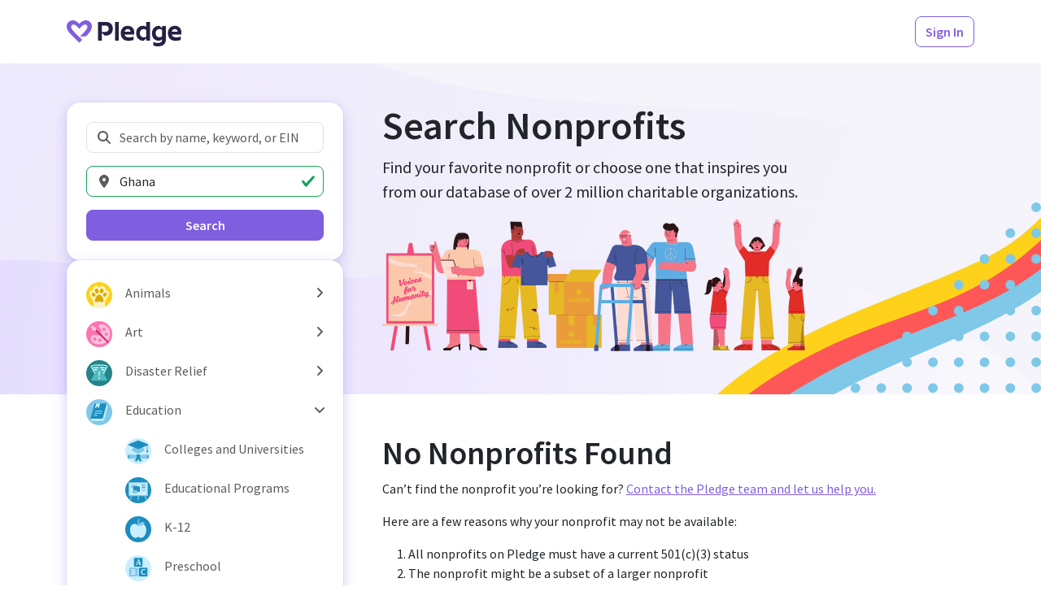

--- FILE ---
content_type: text/html; charset=utf-8
request_url: https://www.pledge.to/organizations?cause=education-sororities-fraternities&country=GH
body_size: 13180
content:
<!DOCTYPE html>
<html lang="en">
  <head>
    <meta charset="utf-8">
<meta name="viewport" content="width=device-width, initial-scale=1, viewport-fit=cover" />

<title>Search Nonprofits - Pledge</title>
<meta property="og:title" content="Search Nonprofits" />

<link rel="canonical" href="https://www.pledge.to/organizations" />
<meta property="og:url" content="https://www.pledge.to/organizations" />

  <meta name="description" content="
  Discover &amp; support nonprofits that align with your company’s values and
  goals through our curated list of verified nonprofits. Explore from over
  2 million local and international organizations focused on a variety of
  different causes.
" />
  <meta property="og:description" content="
  Discover &amp; support nonprofits that align with your company’s values and
  goals through our curated list of verified nonprofits. Explore from over
  2 million local and international organizations focused on a variety of
  different causes.
" />

<meta name="csrf-param" content="authenticity_token" />
<meta name="csrf-token" content="wS4XppVrBgnaTVSByNrwaOlLefH9VNiorQIW20BH-BXlEqZfyPfakR1TrgHCr8q72PH42v_wy1mTBm1qFeEWSQ" />
<meta name="cloudinary-mapping-folder" content="prod-media" />
<meta name="cloudinary-origin" content="https://pledgeling-res.cloudinary.com" />

    <meta property="og:type" content="website">
<meta name="twitter:site" content="@pledgetodogood">
<meta property="og:site_name" content="Pledge">
<meta property="fb:app_id" content="1525017391161546" />
<meta name="twitter:card" content="summary_large_image" />
<meta property="og:image" content="https://hop.pledge.to/assets/home/og-rect-2025-05-556001b8.png">


<link
  href="https://fonts.googleapis.com/css?family=Source+Sans+Pro:300,300i,400,400i,600,600i&amp;display=swap"
  rel="stylesheet">
<link rel="stylesheet" crossorigin="anonymous" href="https://hop.pledge.to/assets/bootstrap5-da9f6d40.css" media="all" integrity="sha384-91kg7JxEMBgNoivSoh0HKtS7uNfNIy60VSey7OnD8FNRhWt2TOmUo43z39iw9rJv" />

<link rel="alternate" type="application/rss+xml" title="RSS" href="/blog.rss" />

<script src="//js.honeybadger.io/v4.3/honeybadger.min.js"></script>
<script src="https://hop.pledge.to/assets/honeybadger-5142087f.js" crossorigin="anonymous" data-env="production" integrity="sha384-zMEJGMfUcklhZqVNSJzTcJLUh1r7PbrktYaMkQe26CGZl+45pnhW4C7MqsSnp9/C"></script>

<script src="https://hop.pledge.to/assets/scrollbarWidth-9c51d02c.js" crossorigin="anonymous" integrity="sha384-otkX2pdpkizdIytuMzOzazLbpg0wSagMi2AWEeQlRG8cwpq3jw9e/q4B7RVhx5X1"></script>
<script src="https://hop.pledge.to/assets/fontawesome-db23e840.js" crossorigin="anonymous" integrity="sha384-GRa1vg5QSYrDjnxUTTC3d1k/SCCZY3pJc6aRmw08MptwAPtDvnNNAmSdsr7XXArF"></script>
<script>
  if (window.chrome) {
    document.documentElement.style.scrollBehavior = 'auto'
    addEventListener('load', () =>
      setTimeout(() => document.documentElement.style.scrollBehavior = '', 100)
    )
  }
</script>

<link rel="icon" type="image/svg+xml" href="/favicon.svg" sizes="any" media="(prefers-color-scheme: light)">
<link rel="icon" type="image/svg+xml" href="/favicon-lilac.svg" sizes="any" media="(prefers-color-scheme: dark)">
<link rel="icon" type="image/png" href="/favicon-96x96.png" sizes="96x96">
<link rel="apple-touch-icon" sizes="180x180" href="/apple-touch-icon.png">
<link rel="manifest" href="/site.webmanifest">
<meta name="theme-color" content="#7f5edf">

<!-- Termly custom blocking map -->
<!-- Add domains/subdomains necessary for site to funciton so that they are not blocked by Termly's AutoBlock-->
<script data-termly-config>
  window.TERMLY_CUSTOM_BLOCKING_MAP = {"youtube-nocookie.com":"essential","static.filestackapi.com":"essential","js.hsforms.net":"essential","plausible.io":"essential","static.hsappstatic.net":"essential","go.pledge.to":"essential","calendly.com":"essential","pledgeling-res.cloudinary.com":"essential","hop.pledge.to":"essential"}
</script>

<!-- Termly cookie banner -->
<script
  type="text/javascript"
  src="https://app.termly.io/resource-blocker/eae1bfcb-c52e-4266-8514-6354ef661490?autoBlock=on"
></script>

<!-- Google Tag Manager -->
<script nonce="1oDjIZ5W4ntFP7aaFR5CGA==">
(function(w,d,s,l,i){w[l]=w[l]||[];w[l].push({'gtm.start':
new Date().getTime(),event:'gtm.js'});var f=d.getElementsByTagName(s)[0],
j=d.createElement(s),dl=l!='dataLayer'?'&l='+l:'';j.async=true;j.src=
'https://www.googletagmanager.com/gtm.js?id='+i+dl;f.parentNode.insertBefore(j,f);
})(window,document,'script','dataLayer','GTM-5DZDJK');
</script>
<!-- End Google Tag Manager -->



    <link rel="stylesheet" crossorigin="anonymous" href="https://hop.pledge.to/assets/pages-9feb44d8.css" integrity="sha384-XNxEnFQJ7DDBA4+qhQbQAxwbybxmyAWceQJByki586EJnOljCFBwAGzsFY/n9mnW" />
      <meta name="disable-freshchat">
  
  <link rel="stylesheet" crossorigin="anonymous" href="https://hop.pledge.to/assets/v6-ab2a0c4f.css" integrity="sha384-+DYJ+L0uenWk9jyAXYGfxwFkQVLuFPeTKTW4GmzVvvW15wqsuhqTryo+xiqlj+y+" />
  <style>
    @media (min-width: 992px) {
      #filtersOffcanvas {
        top: 4.875rem;
        z-index: 2;
      }

      #filtersOffcanvas .offcanvas-body {
        max-height: calc(100vh - 4.875rem);
        overflow-y: auto;
      }
    }
  </style>

    
  </head>
  <body>
    <!-- Google Tag Manager (noscript) -->
<noscript><iframe src="https://www.googletagmanager.com/ns.html?id=GTM-5DZDJK"
height="0" width="0" style="display:none;visibility:hidden"></iframe></noscript>
<!-- End Google Tag Manager (noscript) -->

    
    <div class="sticky-measure"></div>
<nav class="navbar sticky-navbar sticky-shadow navbar-expand-lg navbar-light bg-white py-md-3 d-preview-none">
  <div class="container">
    

      <a href="/" class="navbar-brand navbar-brand-pledge me-2 me-sm-3">
        <img alt="Pledge" style="height: 2rem; margin-top: 0.25rem" src="https://hop.pledge.to/assets/logo-4638689c.svg" />
      </a>

      <div class="flex-fill"></div>

    <ul class="navbar-nav flex-row">
      
        <li class="nav-item ml-1 ml-sm-2 ms-1 ms-sm-2" id="HeaderSignInButton">
    <a class="btn btn-outline-primary" href="/signinup">Sign In</a>
  </li>

    </ul>
  </div>
</nav>

    
<div class="sticky-under-navbar">
  <div class="toast-container end-0 p-sm-4" style="padding: 0.75rem; z-index: 999;">
    
  </div>
</div>

    


<div class="container">
  <div class="row gx-lg-5">
      <div class="col-lg-4">
        <div
          class="offcanvas-lg offcanvas-start position-lg-sticky"
          style="--bs-offcanvas-width: calc(21rem
            + max(var(--bs-offcanvas-padding-x), env(safe-area-inset-left))
            + max(var(--bs-offcanvas-padding-x), env(safe-area-inset-right))
          );"
          tabindex="-1"
          id="filtersOffcanvas"
          aria-labelledby="filtersOffcanvasLabel"
        >
          <div class="offcanvas-header">
            <h5 class="offcanvas-title" id="filtersOffcanvasLabel">Search</h5>
            <button
              type="button"
              class="btn-close"
              data-bs-dismiss="offcanvas"
              data-bs-target="#filtersOffcanvas"
              aria-label="Close"
            ></button>
          </div>

          <div class="offcanvas-body d-flex flex-column gap-3 gap-sm-4 py-lg-5 mx-lg-n4 px-lg-4">
            <div class="bg-white shadow-primary-2 rounded-4 p-3 p-sm-4">
              <form action="/organizations" accept-charset="UTF-8" method="get">
  <div class="mb-3">
    <label for="q" class="visually-hidden">Search Nonprofits</label>
    <div class="position-relative">
      <i class="fas fa-fw fa-search text-muted position-absolute"
        style="pointer-events: none; z-index: 1; left: 0.75rem; top: 50%; transform: translateY(-50%);"></i>
      <input type="search" name="q" id="q" placeholder="Search by name, keyword, or EIN" class="form-control" style="padding-left: 2.5rem;" />
    </div>
  </div>

  <div class="mb-3">
    <label for="location" class="visually-hidden">Location</label>
    <div class="position-relative">
      <i class="fas fa-fw fa-map-marker-alt text-muted position-absolute"
        style="pointer-events: none; z-index: 1; left: 0.75rem; top: 50%; transform: translateY(-50%);"></i>
      <input type="search" id="location" value="Ghana" placeholder="Location" class="form-control" style="padding-left: 2.5rem;" list="locations" />
    </div>

    <datalist id="locations">
        <option value="Afghanistan" data-name="country" data-value="AF" />
        <option value="Albania" data-name="country" data-value="AL" />
        <option value="Algeria" data-name="country" data-value="DZ" />
        <option value="American Samoa" data-name="country" data-value="AS" />
        <option value="Andorra" data-name="country" data-value="AD" />
        <option value="Angola" data-name="country" data-value="AO" />
        <option value="Anguilla" data-name="country" data-value="AI" />
        <option value="Antarctica" data-name="country" data-value="AQ" />
        <option value="Antigua and Barbuda" data-name="country" data-value="AG" />
        <option value="Argentina" data-name="country" data-value="AR" />
        <option value="Armenia" data-name="country" data-value="AM" />
        <option value="Aruba" data-name="country" data-value="AW" />
        <option value="Australia" data-name="country" data-value="AU" />
        <option value="Austria" data-name="country" data-value="AT" />
        <option value="Azerbaijan" data-name="country" data-value="AZ" />
        <option value="Bahamas" data-name="country" data-value="BS" />
        <option value="Bahrain" data-name="country" data-value="BH" />
        <option value="Bangladesh" data-name="country" data-value="BD" />
        <option value="Barbados" data-name="country" data-value="BB" />
        <option value="Belarus" data-name="country" data-value="BY" />
        <option value="Belgium" data-name="country" data-value="BE" />
        <option value="Belize" data-name="country" data-value="BZ" />
        <option value="Benin" data-name="country" data-value="BJ" />
        <option value="Bermuda" data-name="country" data-value="BM" />
        <option value="Bhutan" data-name="country" data-value="BT" />
        <option value="Bolivia" data-name="country" data-value="BO" />
        <option value="Bonaire, Sint Eustatius and Saba" data-name="country" data-value="BQ" />
        <option value="Bosnia and Herzegovina" data-name="country" data-value="BA" />
        <option value="Botswana" data-name="country" data-value="BW" />
        <option value="Bouvet Island" data-name="country" data-value="BV" />
        <option value="Brazil" data-name="country" data-value="BR" />
        <option value="British Indian Ocean Territory" data-name="country" data-value="IO" />
        <option value="Brunei Darussalam" data-name="country" data-value="BN" />
        <option value="Bulgaria" data-name="country" data-value="BG" />
        <option value="Burkina Faso" data-name="country" data-value="BF" />
        <option value="Burundi" data-name="country" data-value="BI" />
        <option value="Cabo Verde" data-name="country" data-value="CV" />
        <option value="Cambodia" data-name="country" data-value="KH" />
        <option value="Cameroon" data-name="country" data-value="CM" />
        <option value="Canada" data-name="country" data-value="CA" />
        <option value="Cayman Islands" data-name="country" data-value="KY" />
        <option value="Central African Republic" data-name="country" data-value="CF" />
        <option value="Chad" data-name="country" data-value="TD" />
        <option value="Chile" data-name="country" data-value="CL" />
        <option value="China" data-name="country" data-value="CN" />
        <option value="Christmas Island" data-name="country" data-value="CX" />
        <option value="Cocos (Keeling) Islands" data-name="country" data-value="CC" />
        <option value="Colombia" data-name="country" data-value="CO" />
        <option value="Comoros" data-name="country" data-value="KM" />
        <option value="Congo" data-name="country" data-value="CG" />
        <option value="Congo, The Democratic Republic of the" data-name="country" data-value="CD" />
        <option value="Cook Islands" data-name="country" data-value="CK" />
        <option value="Costa Rica" data-name="country" data-value="CR" />
        <option value="Croatia" data-name="country" data-value="HR" />
        <option value="Cuba" data-name="country" data-value="CU" />
        <option value="Curaçao" data-name="country" data-value="CW" />
        <option value="Cyprus" data-name="country" data-value="CY" />
        <option value="Czechia" data-name="country" data-value="CZ" />
        <option value="Côte d&#39;Ivoire" data-name="country" data-value="CI" />
        <option value="Denmark" data-name="country" data-value="DK" />
        <option value="Djibouti" data-name="country" data-value="DJ" />
        <option value="Dominica" data-name="country" data-value="DM" />
        <option value="Dominican Republic" data-name="country" data-value="DO" />
        <option value="Ecuador" data-name="country" data-value="EC" />
        <option value="Egypt" data-name="country" data-value="EG" />
        <option value="El Salvador" data-name="country" data-value="SV" />
        <option value="Equatorial Guinea" data-name="country" data-value="GQ" />
        <option value="Eritrea" data-name="country" data-value="ER" />
        <option value="Estonia" data-name="country" data-value="EE" />
        <option value="Eswatini" data-name="country" data-value="SZ" />
        <option value="Ethiopia" data-name="country" data-value="ET" />
        <option value="Falkland Islands (Malvinas)" data-name="country" data-value="FK" />
        <option value="Faroe Islands" data-name="country" data-value="FO" />
        <option value="Fiji" data-name="country" data-value="FJ" />
        <option value="Finland" data-name="country" data-value="FI" />
        <option value="France" data-name="country" data-value="FR" />
        <option value="French Guiana" data-name="country" data-value="GF" />
        <option value="French Polynesia" data-name="country" data-value="PF" />
        <option value="French Southern Territories" data-name="country" data-value="TF" />
        <option value="Gabon" data-name="country" data-value="GA" />
        <option value="Gambia" data-name="country" data-value="GM" />
        <option value="Georgia" data-name="country" data-value="GE" />
        <option value="Germany" data-name="country" data-value="DE" />
        <option value="Ghana" data-name="country" data-value="GH" />
        <option value="Gibraltar" data-name="country" data-value="GI" />
        <option value="Greece" data-name="country" data-value="GR" />
        <option value="Greenland" data-name="country" data-value="GL" />
        <option value="Grenada" data-name="country" data-value="GD" />
        <option value="Guadeloupe" data-name="country" data-value="GP" />
        <option value="Guam" data-name="country" data-value="GU" />
        <option value="Guatemala" data-name="country" data-value="GT" />
        <option value="Guernsey" data-name="country" data-value="GG" />
        <option value="Guinea" data-name="country" data-value="GN" />
        <option value="Guinea-Bissau" data-name="country" data-value="GW" />
        <option value="Guyana" data-name="country" data-value="GY" />
        <option value="Haiti" data-name="country" data-value="HT" />
        <option value="Heard Island and McDonald Islands" data-name="country" data-value="HM" />
        <option value="Holy See (Vatican City State)" data-name="country" data-value="VA" />
        <option value="Honduras" data-name="country" data-value="HN" />
        <option value="Hong Kong" data-name="country" data-value="HK" />
        <option value="Hungary" data-name="country" data-value="HU" />
        <option value="Iceland" data-name="country" data-value="IS" />
        <option value="India" data-name="country" data-value="IN" />
        <option value="Indonesia" data-name="country" data-value="ID" />
        <option value="Iran" data-name="country" data-value="IR" />
        <option value="Iraq" data-name="country" data-value="IQ" />
        <option value="Ireland" data-name="country" data-value="IE" />
        <option value="Isle of Man" data-name="country" data-value="IM" />
        <option value="Israel" data-name="country" data-value="IL" />
        <option value="Italy" data-name="country" data-value="IT" />
        <option value="Jamaica" data-name="country" data-value="JM" />
        <option value="Japan" data-name="country" data-value="JP" />
        <option value="Jersey" data-name="country" data-value="JE" />
        <option value="Jordan" data-name="country" data-value="JO" />
        <option value="Kazakhstan" data-name="country" data-value="KZ" />
        <option value="Kenya" data-name="country" data-value="KE" />
        <option value="Kiribati" data-name="country" data-value="KI" />
        <option value="Kuwait" data-name="country" data-value="KW" />
        <option value="Kyrgyzstan" data-name="country" data-value="KG" />
        <option value="Lao People&#39;s Democratic Republic" data-name="country" data-value="LA" />
        <option value="Latvia" data-name="country" data-value="LV" />
        <option value="Lebanon" data-name="country" data-value="LB" />
        <option value="Lesotho" data-name="country" data-value="LS" />
        <option value="Liberia" data-name="country" data-value="LR" />
        <option value="Libya" data-name="country" data-value="LY" />
        <option value="Liechtenstein" data-name="country" data-value="LI" />
        <option value="Lithuania" data-name="country" data-value="LT" />
        <option value="Luxembourg" data-name="country" data-value="LU" />
        <option value="Macao" data-name="country" data-value="MO" />
        <option value="Madagascar" data-name="country" data-value="MG" />
        <option value="Malawi" data-name="country" data-value="MW" />
        <option value="Malaysia" data-name="country" data-value="MY" />
        <option value="Maldives" data-name="country" data-value="MV" />
        <option value="Mali" data-name="country" data-value="ML" />
        <option value="Malta" data-name="country" data-value="MT" />
        <option value="Marshall Islands" data-name="country" data-value="MH" />
        <option value="Martinique" data-name="country" data-value="MQ" />
        <option value="Mauritania" data-name="country" data-value="MR" />
        <option value="Mauritius" data-name="country" data-value="MU" />
        <option value="Mayotte" data-name="country" data-value="YT" />
        <option value="Mexico" data-name="country" data-value="MX" />
        <option value="Micronesia, Federated States of" data-name="country" data-value="FM" />
        <option value="Moldova" data-name="country" data-value="MD" />
        <option value="Monaco" data-name="country" data-value="MC" />
        <option value="Mongolia" data-name="country" data-value="MN" />
        <option value="Montenegro" data-name="country" data-value="ME" />
        <option value="Montserrat" data-name="country" data-value="MS" />
        <option value="Morocco" data-name="country" data-value="MA" />
        <option value="Mozambique" data-name="country" data-value="MZ" />
        <option value="Myanmar" data-name="country" data-value="MM" />
        <option value="Namibia" data-name="country" data-value="NA" />
        <option value="Nauru" data-name="country" data-value="NR" />
        <option value="Nepal" data-name="country" data-value="NP" />
        <option value="Netherlands" data-name="country" data-value="NL" />
        <option value="New Caledonia" data-name="country" data-value="NC" />
        <option value="New Zealand" data-name="country" data-value="NZ" />
        <option value="Nicaragua" data-name="country" data-value="NI" />
        <option value="Niger" data-name="country" data-value="NE" />
        <option value="Nigeria" data-name="country" data-value="NG" />
        <option value="Niue" data-name="country" data-value="NU" />
        <option value="Norfolk Island" data-name="country" data-value="NF" />
        <option value="North Korea" data-name="country" data-value="KP" />
        <option value="North Macedonia" data-name="country" data-value="MK" />
        <option value="Northern Mariana Islands" data-name="country" data-value="MP" />
        <option value="Norway" data-name="country" data-value="NO" />
        <option value="Oman" data-name="country" data-value="OM" />
        <option value="Pakistan" data-name="country" data-value="PK" />
        <option value="Palau" data-name="country" data-value="PW" />
        <option value="Palestine, State of" data-name="country" data-value="PS" />
        <option value="Panama" data-name="country" data-value="PA" />
        <option value="Papua New Guinea" data-name="country" data-value="PG" />
        <option value="Paraguay" data-name="country" data-value="PY" />
        <option value="Peru" data-name="country" data-value="PE" />
        <option value="Philippines" data-name="country" data-value="PH" />
        <option value="Pitcairn" data-name="country" data-value="PN" />
        <option value="Poland" data-name="country" data-value="PL" />
        <option value="Portugal" data-name="country" data-value="PT" />
        <option value="Puerto Rico" data-name="country" data-value="PR" />
        <option value="Qatar" data-name="country" data-value="QA" />
        <option value="Romania" data-name="country" data-value="RO" />
        <option value="Russian Federation" data-name="country" data-value="RU" />
        <option value="Rwanda" data-name="country" data-value="RW" />
        <option value="Réunion" data-name="country" data-value="RE" />
        <option value="Saint Barthélemy" data-name="country" data-value="BL" />
        <option value="Saint Helena, Ascension and Tristan da Cunha" data-name="country" data-value="SH" />
        <option value="Saint Kitts and Nevis" data-name="country" data-value="KN" />
        <option value="Saint Lucia" data-name="country" data-value="LC" />
        <option value="Saint Martin (French part)" data-name="country" data-value="MF" />
        <option value="Saint Pierre and Miquelon" data-name="country" data-value="PM" />
        <option value="Saint Vincent and the Grenadines" data-name="country" data-value="VC" />
        <option value="Samoa" data-name="country" data-value="WS" />
        <option value="San Marino" data-name="country" data-value="SM" />
        <option value="Sao Tome and Principe" data-name="country" data-value="ST" />
        <option value="Saudi Arabia" data-name="country" data-value="SA" />
        <option value="Senegal" data-name="country" data-value="SN" />
        <option value="Serbia" data-name="country" data-value="RS" />
        <option value="Seychelles" data-name="country" data-value="SC" />
        <option value="Sierra Leone" data-name="country" data-value="SL" />
        <option value="Singapore" data-name="country" data-value="SG" />
        <option value="Sint Maarten (Dutch part)" data-name="country" data-value="SX" />
        <option value="Slovakia" data-name="country" data-value="SK" />
        <option value="Slovenia" data-name="country" data-value="SI" />
        <option value="Solomon Islands" data-name="country" data-value="SB" />
        <option value="Somalia" data-name="country" data-value="SO" />
        <option value="South Africa" data-name="country" data-value="ZA" />
        <option value="South Georgia and the South Sandwich Islands" data-name="country" data-value="GS" />
        <option value="South Korea" data-name="country" data-value="KR" />
        <option value="South Sudan" data-name="country" data-value="SS" />
        <option value="Spain" data-name="country" data-value="ES" />
        <option value="Sri Lanka" data-name="country" data-value="LK" />
        <option value="Sudan" data-name="country" data-value="SD" />
        <option value="Suriname" data-name="country" data-value="SR" />
        <option value="Svalbard and Jan Mayen" data-name="country" data-value="SJ" />
        <option value="Sweden" data-name="country" data-value="SE" />
        <option value="Switzerland" data-name="country" data-value="CH" />
        <option value="Syrian Arab Republic" data-name="country" data-value="SY" />
        <option value="Taiwan" data-name="country" data-value="TW" />
        <option value="Tajikistan" data-name="country" data-value="TJ" />
        <option value="Tanzania" data-name="country" data-value="TZ" />
        <option value="Thailand" data-name="country" data-value="TH" />
        <option value="Timor-Leste" data-name="country" data-value="TL" />
        <option value="Togo" data-name="country" data-value="TG" />
        <option value="Tokelau" data-name="country" data-value="TK" />
        <option value="Tonga" data-name="country" data-value="TO" />
        <option value="Trinidad and Tobago" data-name="country" data-value="TT" />
        <option value="Tunisia" data-name="country" data-value="TN" />
        <option value="Turkmenistan" data-name="country" data-value="TM" />
        <option value="Turks and Caicos Islands" data-name="country" data-value="TC" />
        <option value="Tuvalu" data-name="country" data-value="TV" />
        <option value="Türkiye" data-name="country" data-value="TR" />
        <option value="Uganda" data-name="country" data-value="UG" />
        <option value="Ukraine" data-name="country" data-value="UA" />
        <option value="United Arab Emirates" data-name="country" data-value="AE" />
        <option value="United Kingdom" data-name="country" data-value="GB" />
        <option value="United States" data-name="country" data-value="US" />
        <option value="United States Minor Outlying Islands" data-name="country" data-value="UM" />
        <option value="Uruguay" data-name="country" data-value="UY" />
        <option value="Uzbekistan" data-name="country" data-value="UZ" />
        <option value="Vanuatu" data-name="country" data-value="VU" />
        <option value="Venezuela" data-name="country" data-value="VE" />
        <option value="Vietnam" data-name="country" data-value="VN" />
        <option value="Virgin Islands, British" data-name="country" data-value="VG" />
        <option value="Virgin Islands, U.S." data-name="country" data-value="VI" />
        <option value="Wallis and Futuna" data-name="country" data-value="WF" />
        <option value="Western Sahara" data-name="country" data-value="EH" />
        <option value="Yemen" data-name="country" data-value="YE" />
        <option value="Zambia" data-name="country" data-value="ZM" />
        <option value="Zimbabwe" data-name="country" data-value="ZW" />
        <option value="Åland Islands" data-name="country" data-value="AX" />
        <option value="Alabama, USA" data-name="state" data-value="AL" />
        <option value="Alaska, USA" data-name="state" data-value="AK" />
        <option value="American Samoa, USA" data-name="state" data-value="AS" />
        <option value="Arizona, USA" data-name="state" data-value="AZ" />
        <option value="Arkansas, USA" data-name="state" data-value="AR" />
        <option value="California, USA" data-name="state" data-value="CA" />
        <option value="Colorado, USA" data-name="state" data-value="CO" />
        <option value="Connecticut, USA" data-name="state" data-value="CT" />
        <option value="Delaware, USA" data-name="state" data-value="DE" />
        <option value="District of Columbia, USA" data-name="state" data-value="DC" />
        <option value="Florida, USA" data-name="state" data-value="FL" />
        <option value="Georgia, USA" data-name="state" data-value="GA" />
        <option value="Guam, USA" data-name="state" data-value="GU" />
        <option value="Hawaii, USA" data-name="state" data-value="HI" />
        <option value="Idaho, USA" data-name="state" data-value="ID" />
        <option value="Illinois, USA" data-name="state" data-value="IL" />
        <option value="Indiana, USA" data-name="state" data-value="IN" />
        <option value="Iowa, USA" data-name="state" data-value="IA" />
        <option value="Kansas, USA" data-name="state" data-value="KS" />
        <option value="Kentucky, USA" data-name="state" data-value="KY" />
        <option value="Louisiana, USA" data-name="state" data-value="LA" />
        <option value="Maine, USA" data-name="state" data-value="ME" />
        <option value="Maryland, USA" data-name="state" data-value="MD" />
        <option value="Massachusetts, USA" data-name="state" data-value="MA" />
        <option value="Michigan, USA" data-name="state" data-value="MI" />
        <option value="Minnesota, USA" data-name="state" data-value="MN" />
        <option value="Mississippi, USA" data-name="state" data-value="MS" />
        <option value="Missouri, USA" data-name="state" data-value="MO" />
        <option value="Montana, USA" data-name="state" data-value="MT" />
        <option value="Nebraska, USA" data-name="state" data-value="NE" />
        <option value="Nevada, USA" data-name="state" data-value="NV" />
        <option value="New Hampshire, USA" data-name="state" data-value="NH" />
        <option value="New Jersey, USA" data-name="state" data-value="NJ" />
        <option value="New Mexico, USA" data-name="state" data-value="NM" />
        <option value="New York, USA" data-name="state" data-value="NY" />
        <option value="North Carolina, USA" data-name="state" data-value="NC" />
        <option value="North Dakota, USA" data-name="state" data-value="ND" />
        <option value="Northern Mariana Islands, USA" data-name="state" data-value="MP" />
        <option value="Ohio, USA" data-name="state" data-value="OH" />
        <option value="Oklahoma, USA" data-name="state" data-value="OK" />
        <option value="Oregon, USA" data-name="state" data-value="OR" />
        <option value="Pennsylvania, USA" data-name="state" data-value="PA" />
        <option value="Puerto Rico, USA" data-name="state" data-value="PR" />
        <option value="Rhode Island, USA" data-name="state" data-value="RI" />
        <option value="South Carolina, USA" data-name="state" data-value="SC" />
        <option value="South Dakota, USA" data-name="state" data-value="SD" />
        <option value="Tennessee, USA" data-name="state" data-value="TN" />
        <option value="Texas, USA" data-name="state" data-value="TX" />
        <option value="United States Minor Outlying Islands, USA" data-name="state" data-value="UM" />
        <option value="Utah, USA" data-name="state" data-value="UT" />
        <option value="Vermont, USA" data-name="state" data-value="VT" />
        <option value="Virgin Islands, U.S., USA" data-name="state" data-value="VI" />
        <option value="Virginia, USA" data-name="state" data-value="VA" />
        <option value="Washington, USA" data-name="state" data-value="WA" />
        <option value="West Virginia, USA" data-name="state" data-value="WV" />
        <option value="Wisconsin, USA" data-name="state" data-value="WI" />
        <option value="Wyoming, USA" data-name="state" data-value="WY" />
    </datalist>

    <input type="hidden" id="location_to_submit">

  </div>

  <div class="d-grid">
    <input type="hidden" name="cause" id="cause" value="education-sororities-fraternities" autocomplete="off" />
    <button class="btn btn-primary">Search</button>
  </div>
</form>

            </div>

            <div class="bg-white shadow-primary-2 rounded-4 py-2 py-sm-3">
              <div class="list-group" style="
  --bs-list-group-border-width: 0;
  --bs-list-group-border-radius: 0;
  --bs-list-group-item-padding-x: calc(var(--bs-gutter-x) * 0.5);
  --bs-list-group-item-padding-y: 0.25rem;
">
    <div class="d-flex">
      <a class="list-group-item list-group-item-action text-wrap flex-fill d-flex align-items-center" href="/organizations?cause=animals&amp;country=GH">
  <div class="my-n1 me-3" style="font-size: 2em;">
    <img alt="Animals" style="width: 1em; height: 1em;" src="https://hop.pledge.to/media/causes/icons/1658444701/animals.svg" />
</div>  <div class="flex-fill">
    Animals
  </div>
</a>
        <button name="button" type="button" class="list-group-item list-group-item-action w-auto faq-item" title="Expand/collapse" data-bs-toggle="collapse" data-bs-target="#cause-animals-collapse" aria-expanded="false" aria-controls="cause-animals-collapse">
          <i class="fas fa-angle-right faq-item-indicator"></i>
</button>    </div>
      <div id="cause-animals-collapse" class="collapse">
        <a class="list-group-item list-group-item-action text-wrap flex-fill d-flex align-items-center" href="/organizations?cause=animals-pets&amp;country=GH">
  <div class="my-n1 me-3 ps-5" style="font-size: 2em;">
    <img alt="Pets" style="width: 1em; height: 1em;" src="https://hop.pledge.to/media/causes/icons/1658444701/animals-pets.svg" />
</div>  <div class="flex-fill">
    Pets
  </div>
</a>
        <a class="list-group-item list-group-item-action text-wrap flex-fill d-flex align-items-center" href="/organizations?cause=animals-veterinary-services&amp;country=GH">
  <div class="my-n1 me-3 ps-5" style="font-size: 2em;">
    <img alt="Veterinary Services" style="width: 1em; height: 1em;" src="https://hop.pledge.to/media/causes/icons/1658444701/animals-veterinary-services.svg" />
</div>  <div class="flex-fill">
    Veterinary Services
  </div>
</a>
        <a class="list-group-item list-group-item-action text-wrap flex-fill d-flex align-items-center" href="/organizations?cause=animals-wildlife&amp;country=GH">
  <div class="my-n1 me-3 ps-5" style="font-size: 2em;">
    <img alt="Wildlife" style="width: 1em; height: 1em;" src="https://hop.pledge.to/media/causes/icons/1658515623/animals-wildlife.svg" />
</div>  <div class="flex-fill">
    Wildlife
  </div>
</a>
</div>    <div class="d-flex">
      <a class="list-group-item list-group-item-action text-wrap flex-fill d-flex align-items-center" href="/organizations?cause=art&amp;country=GH">
  <div class="my-n1 me-3" style="font-size: 2em;">
    <img alt="Art" style="width: 1em; height: 1em;" src="https://hop.pledge.to/media/causes/icons/1757466680/art.svg" />
</div>  <div class="flex-fill">
    Art
  </div>
</a>
        <button name="button" type="button" class="list-group-item list-group-item-action w-auto faq-item" title="Expand/collapse" data-bs-toggle="collapse" data-bs-target="#cause-art-collapse" aria-expanded="false" aria-controls="cause-art-collapse">
          <i class="fas fa-angle-right faq-item-indicator"></i>
</button>    </div>
      <div id="cause-art-collapse" class="collapse">
        <a class="list-group-item list-group-item-action text-wrap flex-fill d-flex align-items-center" href="/organizations?cause=art-museums&amp;country=GH">
  <div class="my-n1 me-3 ps-5" style="font-size: 2em;">
    <img alt="Museums" style="width: 1em; height: 1em;" src="https://hop.pledge.to/media/causes/icons/1658444701/art-museums.svg" />
</div>  <div class="flex-fill">
    Museums
  </div>
</a>
        <a class="list-group-item list-group-item-action text-wrap flex-fill d-flex align-items-center" href="/organizations?cause=art-performing-arts&amp;country=GH">
  <div class="my-n1 me-3 ps-5" style="font-size: 2em;">
    <img alt="Performing Arts " style="width: 1em; height: 1em;" src="https://hop.pledge.to/media/causes/icons/1658444701/art-performing-arts.svg" />
</div>  <div class="flex-fill">
    Performing Arts 
  </div>
</a>
        <a class="list-group-item list-group-item-action text-wrap flex-fill d-flex align-items-center" href="/organizations?cause=art-visual-arts&amp;country=GH">
  <div class="my-n1 me-3 ps-5" style="font-size: 2em;">
    <img alt="Visual Arts" style="width: 1em; height: 1em;" src="https://hop.pledge.to/media/causes/icons/1658515645/art-visual-arts.svg" />
</div>  <div class="flex-fill">
    Visual Arts
  </div>
</a>
</div>    <div class="d-flex">
      <a class="list-group-item list-group-item-action text-wrap flex-fill d-flex align-items-center" href="/organizations?cause=disaster-relief&amp;country=GH">
  <div class="my-n1 me-3" style="font-size: 2em;">
    <img alt="Disaster Relief" style="width: 1em; height: 1em;" src="https://hop.pledge.to/media/causes/icons/1658444701/disaster-relief.svg" />
</div>  <div class="flex-fill">
    Disaster Relief
  </div>
</a>
        <button name="button" type="button" class="list-group-item list-group-item-action w-auto faq-item" title="Expand/collapse" data-bs-toggle="collapse" data-bs-target="#cause-disaster-relief-collapse" aria-expanded="false" aria-controls="cause-disaster-relief-collapse">
          <i class="fas fa-angle-right faq-item-indicator"></i>
</button>    </div>
      <div id="cause-disaster-relief-collapse" class="collapse">
        <a class="list-group-item list-group-item-action text-wrap flex-fill d-flex align-items-center" href="/organizations?cause=disaster-relief-natural-disasters&amp;country=GH">
  <div class="my-n1 me-3 ps-5" style="font-size: 2em;">
    <img alt="Natural Disasters " style="width: 1em; height: 1em;" src="https://hop.pledge.to/media/causes/icons/1658515711/disaster-relief-natural-disasters.svg" />
</div>  <div class="flex-fill">
    Natural Disasters 
  </div>
</a>
        <a class="list-group-item list-group-item-action text-wrap flex-fill d-flex align-items-center" href="/organizations?cause=disaster-relief-refugee-services&amp;country=GH">
  <div class="my-n1 me-3 ps-5" style="font-size: 2em;">
    <img alt="Refugee Services " style="width: 1em; height: 1em;" src="https://hop.pledge.to/media/causes/icons/1658515741/disaster-relief-refugee-services.svg" />
</div>  <div class="flex-fill">
    Refugee Services 
  </div>
</a>
</div>    <div class="d-flex">
      <a class="list-group-item list-group-item-action text-wrap flex-fill d-flex align-items-center" href="/organizations?cause=education&amp;country=GH">
  <div class="my-n1 me-3" style="font-size: 2em;">
    <img alt="Education" style="width: 1em; height: 1em;" src="https://hop.pledge.to/media/causes/icons/1658444701/education.svg" />
</div>  <div class="flex-fill">
    Education
  </div>
</a>
        <button name="button" type="button" class="list-group-item list-group-item-action w-auto faq-item" title="Expand/collapse" data-bs-toggle="collapse" data-bs-target="#cause-education-collapse" aria-expanded="true" aria-controls="cause-education-collapse">
          <i class="fas fa-angle-right faq-item-indicator"></i>
</button>    </div>
      <div id="cause-education-collapse" class="collapse show">
        <a class="list-group-item list-group-item-action text-wrap flex-fill d-flex align-items-center" href="/organizations?cause=education-colleges-and-universities&amp;country=GH">
  <div class="my-n1 me-3 ps-5" style="font-size: 2em;">
    <img alt="Colleges and Universities" style="width: 1em; height: 1em;" src="https://hop.pledge.to/media/causes/icons/1658444701/education-colleges-and-universities.svg" />
</div>  <div class="flex-fill">
    Colleges and Universities
  </div>
</a>
        <a class="list-group-item list-group-item-action text-wrap flex-fill d-flex align-items-center" href="/organizations?cause=education-educational-programs&amp;country=GH">
  <div class="my-n1 me-3 ps-5" style="font-size: 2em;">
    <img alt="Educational Programs" style="width: 1em; height: 1em;" src="https://hop.pledge.to/media/causes/icons/1658444702/education-educational-programs.svg" />
</div>  <div class="flex-fill">
    Educational Programs
  </div>
</a>
        <a class="list-group-item list-group-item-action text-wrap flex-fill d-flex align-items-center" href="/organizations?cause=education-k-12&amp;country=GH">
  <div class="my-n1 me-3 ps-5" style="font-size: 2em;">
    <img alt="K-12" style="width: 1em; height: 1em;" src="https://hop.pledge.to/media/causes/icons/1658444701/education-k-12.svg" />
</div>  <div class="flex-fill">
    K-12
  </div>
</a>
        <a class="list-group-item list-group-item-action text-wrap flex-fill d-flex align-items-center" href="/organizations?cause=education-preschool&amp;country=GH">
  <div class="my-n1 me-3 ps-5" style="font-size: 2em;">
    <img alt="Preschool" style="width: 1em; height: 1em;" src="https://hop.pledge.to/media/causes/icons/1658444701/education-preschool.svg" />
</div>  <div class="flex-fill">
    Preschool
  </div>
</a>
        <a class="list-group-item list-group-item-action text-wrap flex-fill d-flex align-items-center active" href="/organizations?country=GH">
  <div class="my-n1 me-3 ps-5" style="font-size: 2em;">
    <img alt="Sororities &amp; Fraternities" style="width: 1em; height: 1em;" src="https://hop.pledge.to/media/causes/icons/1658444701/education-sororities-fraternities.svg" />
</div>  <div class="flex-fill">
    Sororities &amp; Fraternities
  </div>
    <i class="fas fa-times ms-3"></i>
</a>
        <a class="list-group-item list-group-item-action text-wrap flex-fill d-flex align-items-center" href="/organizations?cause=education-steam&amp;country=GH">
  <div class="my-n1 me-3 ps-5" style="font-size: 2em;">
    <img alt="STEAM" style="width: 1em; height: 1em;" src="https://hop.pledge.to/media/causes/icons/1658444701/education-steam.svg" />
</div>  <div class="flex-fill">
    STEAM
  </div>
</a>
</div>    <div class="d-flex">
      <a class="list-group-item list-group-item-action text-wrap flex-fill d-flex align-items-center" href="/organizations?cause=environment&amp;country=GH">
  <div class="my-n1 me-3" style="font-size: 2em;">
    <img alt="Environment" style="width: 1em; height: 1em;" src="https://hop.pledge.to/media/causes/icons/1658444845/environment.svg" />
</div>  <div class="flex-fill">
    Environment
  </div>
</a>
        <button name="button" type="button" class="list-group-item list-group-item-action w-auto faq-item" title="Expand/collapse" data-bs-toggle="collapse" data-bs-target="#cause-environment-collapse" aria-expanded="false" aria-controls="cause-environment-collapse">
          <i class="fas fa-angle-right faq-item-indicator"></i>
</button>    </div>
      <div id="cause-environment-collapse" class="collapse">
        <a class="list-group-item list-group-item-action text-wrap flex-fill d-flex align-items-center" href="/organizations?cause=environment-climate-change&amp;country=GH">
  <div class="my-n1 me-3 ps-5" style="font-size: 2em;">
    <img alt="Climate Change" style="width: 1em; height: 1em;" src="https://hop.pledge.to/media/causes/icons/1658444701/environment-climate-change.svg" />
</div>  <div class="flex-fill">
    Climate Change
  </div>
</a>
        <a class="list-group-item list-group-item-action text-wrap flex-fill d-flex align-items-center" href="/organizations?cause=environment-nature-conservation&amp;country=GH">
  <div class="my-n1 me-3 ps-5" style="font-size: 2em;">
    <img alt="Nature Conservation" style="width: 1em; height: 1em;" src="https://hop.pledge.to/media/causes/icons/1658515674/environment-nature-conservation.svg" />
</div>  <div class="flex-fill">
    Nature Conservation
  </div>
</a>
        <a class="list-group-item list-group-item-action text-wrap flex-fill d-flex align-items-center" href="/organizations?cause=environment-ocean&amp;country=GH">
  <div class="my-n1 me-3 ps-5" style="font-size: 2em;">
    <img alt="Ocean" style="width: 1em; height: 1em;" src="https://hop.pledge.to/media/causes/icons/1658515689/environment-ocean.svg" />
</div>  <div class="flex-fill">
    Ocean
  </div>
</a>
</div>    <div class="d-flex">
      <a class="list-group-item list-group-item-action text-wrap flex-fill d-flex align-items-center" href="/organizations?cause=health&amp;country=GH">
  <div class="my-n1 me-3" style="font-size: 2em;">
    <img alt="Health" style="width: 1em; height: 1em;" src="https://hop.pledge.to/media/causes/icons/1658444701/health.svg" />
</div>  <div class="flex-fill">
    Health
  </div>
</a>
        <button name="button" type="button" class="list-group-item list-group-item-action w-auto faq-item" title="Expand/collapse" data-bs-toggle="collapse" data-bs-target="#cause-health-collapse" aria-expanded="false" aria-controls="cause-health-collapse">
          <i class="fas fa-angle-right faq-item-indicator"></i>
</button>    </div>
      <div id="cause-health-collapse" class="collapse">
        <a class="list-group-item list-group-item-action text-wrap flex-fill d-flex align-items-center" href="/organizations?cause=health-cancer&amp;country=GH">
  <div class="my-n1 me-3 ps-5" style="font-size: 2em;">
    <img alt="Cancer " style="width: 1em; height: 1em;" src="https://hop.pledge.to/media/causes/icons/1658444702/health-cancer.svg" />
</div>  <div class="flex-fill">
    Cancer 
  </div>
</a>
        <a class="list-group-item list-group-item-action text-wrap flex-fill d-flex align-items-center" href="/organizations?cause=health-coronavirus&amp;country=GH">
  <div class="my-n1 me-3 ps-5" style="font-size: 2em;">
    <img alt="Coronavirus " style="width: 1em; height: 1em;" src="https://hop.pledge.to/media/causes/icons/1658444701/health-coronavirus.svg" />
</div>  <div class="flex-fill">
    Coronavirus 
  </div>
</a>
        <a class="list-group-item list-group-item-action text-wrap flex-fill d-flex align-items-center" href="/organizations?cause=health-disease&amp;country=GH">
  <div class="my-n1 me-3 ps-5" style="font-size: 2em;">
    <img alt="Disease " style="width: 1em; height: 1em;" src="https://hop.pledge.to/media/causes/icons/1658444701/health-disease.svg" />
</div>  <div class="flex-fill">
    Disease 
  </div>
</a>
        <a class="list-group-item list-group-item-action text-wrap flex-fill d-flex align-items-center" href="/organizations?cause=health-disorders&amp;country=GH">
  <div class="my-n1 me-3 ps-5" style="font-size: 2em;">
    <img alt="Disorders" style="width: 1em; height: 1em;" src="https://hop.pledge.to/media/causes/icons/1658515758/health-disorders.svg" />
</div>  <div class="flex-fill">
    Disorders
  </div>
</a>
        <a class="list-group-item list-group-item-action text-wrap flex-fill d-flex align-items-center" href="/organizations?cause=health-drug-rehabilitation&amp;country=GH">
  <div class="my-n1 me-3 ps-5" style="font-size: 2em;">
    <img alt="Drug Rehabilitation " style="width: 1em; height: 1em;" src="https://hop.pledge.to/media/causes/icons/1658444702/health-drug-rehabilitation.svg" />
</div>  <div class="flex-fill">
    Drug Rehabilitation 
  </div>
</a>
        <a class="list-group-item list-group-item-action text-wrap flex-fill d-flex align-items-center" href="/organizations?cause=health-hiv-aids&amp;country=GH">
  <div class="my-n1 me-3 ps-5" style="font-size: 2em;">
    <img alt="HIV/AIDS" style="width: 1em; height: 1em;" src="https://hop.pledge.to/media/causes/icons/1658444701/health-hiv-aids.svg" />
</div>  <div class="flex-fill">
    HIV/AIDS
  </div>
</a>
        <a class="list-group-item list-group-item-action text-wrap flex-fill d-flex align-items-center" href="/organizations?cause=health-hospitals&amp;country=GH">
  <div class="my-n1 me-3 ps-5" style="font-size: 2em;">
    <img alt="Hospitals " style="width: 1em; height: 1em;" src="https://hop.pledge.to/media/causes/icons/1658444701/health-hospitals.svg" />
</div>  <div class="flex-fill">
    Hospitals 
  </div>
</a>
        <a class="list-group-item list-group-item-action text-wrap flex-fill d-flex align-items-center" href="/organizations?cause=health-medical-research&amp;country=GH">
  <div class="my-n1 me-3 ps-5" style="font-size: 2em;">
    <img alt="Medical Research" style="width: 1em; height: 1em;" src="https://hop.pledge.to/media/causes/icons/1658444701/health-medical-research.svg" />
</div>  <div class="flex-fill">
    Medical Research
  </div>
</a>
        <a class="list-group-item list-group-item-action text-wrap flex-fill d-flex align-items-center" href="/organizations?cause=health-mental-health&amp;country=GH">
  <div class="my-n1 me-3 ps-5" style="font-size: 2em;">
    <img alt="Mental Health" style="width: 1em; height: 1em;" src="https://hop.pledge.to/media/causes/icons/1658444701/health-mental-health.svg" />
</div>  <div class="flex-fill">
    Mental Health
  </div>
</a>
        <a class="list-group-item list-group-item-action text-wrap flex-fill d-flex align-items-center" href="/organizations?cause=health-women-s-health&amp;country=GH">
  <div class="my-n1 me-3 ps-5" style="font-size: 2em;">
    <img alt="Women&#39;s Health" style="width: 1em; height: 1em;" src="https://hop.pledge.to/media/causes/icons/1658444702/health-women-s-health.svg" />
</div>  <div class="flex-fill">
    Women&#39;s Health
  </div>
</a>
</div>    <div class="d-flex">
      <a class="list-group-item list-group-item-action text-wrap flex-fill d-flex align-items-center" href="/organizations?cause=justice&amp;country=GH">
  <div class="my-n1 me-3" style="font-size: 2em;">
    <img alt="Justice Rights" style="width: 1em; height: 1em;" src="https://hop.pledge.to/media/causes/icons/1733514981/justice.svg" />
</div>  <div class="flex-fill">
    Justice Rights
  </div>
</a>
        <button name="button" type="button" class="list-group-item list-group-item-action w-auto faq-item" title="Expand/collapse" data-bs-toggle="collapse" data-bs-target="#cause-justice-collapse" aria-expanded="false" aria-controls="cause-justice-collapse">
          <i class="fas fa-angle-right faq-item-indicator"></i>
</button>    </div>
      <div id="cause-justice-collapse" class="collapse">
        <a class="list-group-item list-group-item-action text-wrap flex-fill d-flex align-items-center" href="/organizations?cause=justice-criminal-justice&amp;country=GH">
  <div class="my-n1 me-3 ps-5" style="font-size: 2em;">
    <img alt="Criminal Justice" style="width: 1em; height: 1em;" src="https://hop.pledge.to/media/causes/icons/1658444702/justice-criminal-justice.svg" />
</div>  <div class="flex-fill">
    Criminal Justice
  </div>
</a>
        <a class="list-group-item list-group-item-action text-wrap flex-fill d-flex align-items-center" href="/organizations?cause=justice-domestic-violence&amp;country=GH">
  <div class="my-n1 me-3 ps-5" style="font-size: 2em;">
    <img alt="Domestic Violence" style="width: 1em; height: 1em;" src="https://hop.pledge.to/media/causes/icons/1658444701/justice-domestic-violence.svg" />
</div>  <div class="flex-fill">
    Domestic Violence
  </div>
</a>
        <a class="list-group-item list-group-item-action text-wrap flex-fill d-flex align-items-center" href="/organizations?cause=justice-lgbtq&amp;country=GH">
  <div class="my-n1 me-3 ps-5" style="font-size: 2em;">
    <img alt="LGBTQ+" style="width: 1em; height: 1em;" src="https://hop.pledge.to/media/causes/icons/1658444702/justice-lgbtq.svg" />
</div>  <div class="flex-fill">
    LGBTQ+
  </div>
</a>
        <a class="list-group-item list-group-item-action text-wrap flex-fill d-flex align-items-center" href="/organizations?cause=justice-racial-justice&amp;country=GH">
  <div class="my-n1 me-3 ps-5" style="font-size: 2em;">
    <img alt="Racial Justice" style="width: 1em; height: 1em;" src="https://hop.pledge.to/media/causes/icons/1658444701/justice-racial-justice.svg" />
</div>  <div class="flex-fill">
    Racial Justice
  </div>
</a>
        <a class="list-group-item list-group-item-action text-wrap flex-fill d-flex align-items-center" href="/organizations?cause=justice-women-girls&amp;country=GH">
  <div class="my-n1 me-3 ps-5" style="font-size: 2em;">
    <img alt="Women &amp; Girls " style="width: 1em; height: 1em;" src="https://hop.pledge.to/media/causes/icons/1658444701/justice-women-girls.svg" />
</div>  <div class="flex-fill">
    Women &amp; Girls 
  </div>
</a>
</div>    <div class="d-flex">
      <a class="list-group-item list-group-item-action text-wrap flex-fill d-flex align-items-center" href="/organizations?cause=science&amp;country=GH">
  <div class="my-n1 me-3" style="font-size: 2em;">
    <img alt="Science" style="width: 1em; height: 1em;" src="https://hop.pledge.to/media/causes/icons/1658444701/science.svg" />
</div>  <div class="flex-fill">
    Science
  </div>
</a>
        <button name="button" type="button" class="list-group-item list-group-item-action w-auto faq-item" title="Expand/collapse" data-bs-toggle="collapse" data-bs-target="#cause-science-collapse" aria-expanded="false" aria-controls="cause-science-collapse">
          <i class="fas fa-angle-right faq-item-indicator"></i>
</button>    </div>
      <div id="cause-science-collapse" class="collapse">
        <a class="list-group-item list-group-item-action text-wrap flex-fill d-flex align-items-center" href="/organizations?cause=science-science-research&amp;country=GH">
  <div class="my-n1 me-3 ps-5" style="font-size: 2em;">
    <img alt="Science Research" style="width: 1em; height: 1em;" src="https://hop.pledge.to/media/causes/icons/1658444701/science-science-research.svg" />
</div>  <div class="flex-fill">
    Science Research
  </div>
</a>
        <a class="list-group-item list-group-item-action text-wrap flex-fill d-flex align-items-center" href="/organizations?cause=science-space-exploration&amp;country=GH">
  <div class="my-n1 me-3 ps-5" style="font-size: 2em;">
    <img alt="Space Exploration" style="width: 1em; height: 1em;" src="https://hop.pledge.to/media/causes/icons/1658444701/science-space-exploration.svg" />
</div>  <div class="flex-fill">
    Space Exploration
  </div>
</a>
</div>    <div class="d-flex">
      <a class="list-group-item list-group-item-action text-wrap flex-fill d-flex align-items-center" href="/organizations?cause=society&amp;country=GH">
  <div class="my-n1 me-3" style="font-size: 2em;">
    <img alt="Society" style="width: 1em; height: 1em;" src="https://hop.pledge.to/media/causes/icons/1658518882/society.svg" />
</div>  <div class="flex-fill">
    Society
  </div>
</a>
        <button name="button" type="button" class="list-group-item list-group-item-action w-auto faq-item" title="Expand/collapse" data-bs-toggle="collapse" data-bs-target="#cause-society-collapse" aria-expanded="false" aria-controls="cause-society-collapse">
          <i class="fas fa-angle-right faq-item-indicator"></i>
</button>    </div>
      <div id="cause-society-collapse" class="collapse">
        <a class="list-group-item list-group-item-action text-wrap flex-fill d-flex align-items-center" href="/organizations?cause=society-children-family&amp;country=GH">
  <div class="my-n1 me-3 ps-5" style="font-size: 2em;">
    <img alt="Children &amp; Family" style="width: 1em; height: 1em;" src="https://hop.pledge.to/media/causes/icons/1658444701/society-children-family.svg" />
</div>  <div class="flex-fill">
    Children &amp; Family
  </div>
</a>
        <a class="list-group-item list-group-item-action text-wrap flex-fill d-flex align-items-center" href="/organizations?cause=society-clean-water&amp;country=GH">
  <div class="my-n1 me-3 ps-5" style="font-size: 2em;">
    <img alt="Clean Water" style="width: 1em; height: 1em;" src="https://hop.pledge.to/media/causes/icons/1658444701/society-clean-water.svg" />
</div>  <div class="flex-fill">
    Clean Water
  </div>
</a>
        <a class="list-group-item list-group-item-action text-wrap flex-fill d-flex align-items-center" href="/organizations?cause=society-cultural-ethnic-centers&amp;country=GH">
  <div class="my-n1 me-3 ps-5" style="font-size: 2em;">
    <img alt="Cultural/Ethnic Centers" style="width: 1em; height: 1em;" src="https://hop.pledge.to/media/causes/icons/1658444701/society-cultural-ethnic-centers.svg" />
</div>  <div class="flex-fill">
    Cultural/Ethnic Centers
  </div>
</a>
        <a class="list-group-item list-group-item-action text-wrap flex-fill d-flex align-items-center" href="/organizations?cause=society-employment&amp;country=GH">
  <div class="my-n1 me-3 ps-5" style="font-size: 2em;">
    <img alt="Employment " style="width: 1em; height: 1em;" src="https://hop.pledge.to/media/causes/icons/1658444701/society-employment.svg" />
</div>  <div class="flex-fill">
    Employment 
  </div>
</a>
        <a class="list-group-item list-group-item-action text-wrap flex-fill d-flex align-items-center" href="/organizations?cause=society-food-nutrition&amp;country=GH">
  <div class="my-n1 me-3 ps-5" style="font-size: 2em;">
    <img alt="Food &amp; Nutrition " style="width: 1em; height: 1em;" src="https://hop.pledge.to/media/causes/icons/1658444701/society-food-nutrition.svg" />
</div>  <div class="flex-fill">
    Food &amp; Nutrition 
  </div>
</a>
        <a class="list-group-item list-group-item-action text-wrap flex-fill d-flex align-items-center" href="/organizations?cause=society-housing&amp;country=GH">
  <div class="my-n1 me-3 ps-5" style="font-size: 2em;">
    <img alt="Housing " style="width: 1em; height: 1em;" src="https://hop.pledge.to/media/causes/icons/1658444701/society-housing.svg" />
</div>  <div class="flex-fill">
    Housing 
  </div>
</a>
        <a class="list-group-item list-group-item-action text-wrap flex-fill d-flex align-items-center" href="/organizations?cause=society-military-veterans&amp;country=GH">
  <div class="my-n1 me-3 ps-5" style="font-size: 2em;">
    <img alt="Military &amp; Veterans" style="width: 1em; height: 1em;" src="https://hop.pledge.to/media/causes/icons/1658444701/society-military-veterans.svg" />
</div>  <div class="flex-fill">
    Military &amp; Veterans
  </div>
</a>
        <a class="list-group-item list-group-item-action text-wrap flex-fill d-flex align-items-center" href="/organizations?cause=society-religion&amp;country=GH">
  <div class="my-n1 me-3 ps-5" style="font-size: 2em;">
    <img alt="Religion " style="width: 1em; height: 1em;" src="https://hop.pledge.to/media/causes/icons/1658444701/society-religion.svg" />
</div>  <div class="flex-fill">
    Religion 
  </div>
</a>
        <a class="list-group-item list-group-item-action text-wrap flex-fill d-flex align-items-center" href="/organizations?cause=society-senior-care&amp;country=GH">
  <div class="my-n1 me-3 ps-5" style="font-size: 2em;">
    <img alt="Senior Care" style="width: 1em; height: 1em;" src="https://hop.pledge.to/media/causes/icons/1658444701/society-senior-care.svg" />
</div>  <div class="flex-fill">
    Senior Care
  </div>
</a>
        <a class="list-group-item list-group-item-action text-wrap flex-fill d-flex align-items-center" href="/organizations?cause=society-sports-and-recreation&amp;country=GH">
  <div class="my-n1 me-3 ps-5" style="font-size: 2em;">
    <img alt="Sports and Recreation" style="width: 1em; height: 1em;" src="https://hop.pledge.to/media/causes/icons/1658444701/society-sports-and-recreation.svg" />
</div>  <div class="flex-fill">
    Sports and Recreation
  </div>
</a>
        <a class="list-group-item list-group-item-action text-wrap flex-fill d-flex align-items-center" href="/organizations?cause=society-youth-development&amp;country=GH">
  <div class="my-n1 me-3 ps-5" style="font-size: 2em;">
    <img alt="Youth Development" style="width: 1em; height: 1em;" src="https://hop.pledge.to/media/causes/icons/1658444701/society-youth-development.svg" />
</div>  <div class="flex-fill">
    Youth Development
  </div>
</a>
</div></div>

            </div>
          </div>
        </div>
      </div>
    <div class="col-lg-8">
        <header class="py-5 mb-5 mpx-edge mx-lg-0 px-lg-0 position-relative"
          style="z-index: 1;">
          <div class="position-absolute organizations-hero-bg organizations-hero-bg-with-rainbows bg-light"></div>

          <h1>
            Search Nonprofits
          </h1>
          <div class="pe-5">
            <p class="lead mb-0" style="max-width: 52ch;">
              Find your favorite nonprofit or choose one that inspires you from our database of over 2 million charitable organizations.
            </p>
              <div class="organizations-hero-illustration mt-3" style="max-width: 520px;">
                <img class="img-fluid" src="https://hop.pledge.to/assets/organizations/people-16ec2859.png" />
              </div>
          </div>
        </header>

      <div class="mb-5">
        
        <p class="mb-2 d-lg-none">
          <button
            type="button"
            class="btn btn-primary"
            data-bs-toggle="offcanvas"
            data-bs-target="#filtersOffcanvas"
            aria-controls="filtersOffcanvas"
          >
            <i class="fas fa-search me-2"></i>Search
          </button>
        </p>
          <h2>No Nonprofits Found</h2>

  <p>
    Can’t find the nonprofit you’re looking for?
    <a href="/contact">Contact the Pledge team and let us help you.</a>
  </p>
  <p>Here are a few reasons why your nonprofit may not be available:</p>
  <ol>
    <li>All nonprofits on Pledge must have a current 501(c)(3) status</li>
    <li>The nonprofit might be a subset of a larger nonprofit</li>
    <li>The nonprofit name might be misspelled</li>
  </ol>
  <p>Thank you for using Pledge for all of your giving needs!</p>

      </div>
    </div>
  </div>
</div>

<hr class="mt-0 d-print-none text-body-tertiary">

    
    
<footer class="footer container mt-5 d-print-none d-preview-none">
    <div class="pt-sm-5"></div>
    <div class="row mb-5 mt-n5 gy-5 gx-xxl-5">
      <div class="col-12 mt-5 col-xxl" style="max-width: max-content;">
        <div class="d-flex flex-wrap gap-5 flex-xxl-column" style="gap: 3rem;">
          <div class="lh-1" style="line-height: 1;">
            <p>
              <img alt="Pledge" style="height: 2rem;" src="https://hop.pledge.to/assets/logo-4638689c.svg" />
            </p>

            <p>Our mission is to power generosity</p>

            <ul class="list-inline mb-0" style="font-size: 1.5rem;">
                <li class="list-inline-item">
                  <a target="_blank" href="https://www.facebook.com/pledge2dogood">
                    <i class="fab fa-facebook"></i>
                    <span class="sr-only visually-hidden">
                      Facebook
                    </span>
</a>                </li>
                <li class="list-inline-item">
                  <a target="_blank" href="https://twitter.com/pledgetodogood">
                    <i class="fab fa-x-twitter"></i>
                    <span class="sr-only visually-hidden">
                      X Twitter
                    </span>
</a>                </li>
                <li class="list-inline-item">
                  <a target="_blank" href="https://www.instagram.com/pledgetodogood/">
                    <i class="fab fa-instagram"></i>
                    <span class="sr-only visually-hidden">
                      Instagram
                    </span>
</a>                </li>
                <li class="list-inline-item">
                  <a target="_blank" href="https://www.linkedin.com/company/pledgetodogood/">
                    <i class="fab fa-linkedin"></i>
                    <span class="sr-only visually-hidden">
                      Linkedin
                    </span>
</a>                </li>
                <li class="list-inline-item">
                  <a target="_blank" href="https://www.youtube.com/@pledgetodogood">
                    <i class="fab fa-youtube"></i>
                    <span class="sr-only visually-hidden">
                      Youtube
                    </span>
</a>                </li>
            </ul>
          </div>

          <div>
            <h6 class="text-primary">
              Inspiration in Your Inbox
            </h6>

            <p>
              Sign up for impact stories and fundraising tips
            </p>

              <script charset="utf-8" src="//js.hsforms.net/forms/v2.js"></script>
<script>
  hbspt.forms.create({
    region: "na1",
    portalId: "20089933",
    formId: "98f089c0-ebd7-44d8-9ec6-e985798d69a3",
  });
</script>

          </div>
        </div>
      </div>

      <div class="col-12 mt-5 col-xxl">
        <div class="mt-n4 d-lg-flex justify-content-between footer-columns">
            <ul class="list-unstyled mb-0 footer-column">
                  <li>
                    <h6 class="text-primary mt-4">
                      Products
                    </h6>
                  </li>
                  <li class="mt-md-1">
                    <a class="text-decoration-hover text-body" href="/products/apis">Embedded Giving with Pledge APIs</a>
                  </li>
                  <li class="mt-md-1">
                    <a class="text-decoration-hover text-body" href="/products/fundraiser-pages">Fundraiser Pages</a>
                  </li>
                  <li class="mt-md-1">
                    <a class="text-decoration-hover text-body" href="/products/donation-forms">Donation Forms</a>
                  </li>
                  <li class="mt-md-1">
                    <a class="text-decoration-hover text-body" href="/products/mobile-giving">Mobile Giving</a>
                  </li>
                  <li class="mt-md-1">
                    <a class="text-decoration-hover text-body" href="/products/fundraising-events">Fundraising Events</a>
                  </li>
                  <li class="mt-md-1">
                    <a class="text-decoration-hover text-body" href="/products/crowdfunding">Crowdfunding</a>
                  </li>
                  <li class="mt-md-1">
                    <a class="text-decoration-hover text-body" href="/products/impact-hub">Impact Hub</a>
                  </li>
                  <li class="mt-md-1">
                    <a class="text-decoration-hover text-body" href="/products/shopify-give-and-grow-app">Shopify Give &amp; Grow App</a>
                  </li>
            </ul>
            <ul class="list-unstyled mb-0 footer-column">
                  <li>
                    <h6 class="text-primary mt-4">
                      Solutions 
                    </h6>
                  </li>
                  <li class="mt-md-1">
                    <a class="text-decoration-hover text-body" href="/solutions/website-donations">Website Donations</a>
                  </li>
                  <li class="mt-md-1">
                    <a class="text-decoration-hover text-body" href="/solutions/pledge-crypto">PledgeCrypto</a>
                  </li>
                  <li class="mt-md-1">
                    <a class="text-decoration-hover text-body" href="/solutions/pledge-ai">PledgeAI</a>
                  </li>
                  <li class="mt-md-1">
                    <a class="text-decoration-hover text-body" href="/solutions/disaster-relief">Disaster Relief</a>
                  </li>
                  <li class="mt-md-1">
                    <a class="text-decoration-hover text-body" href="/solutions/charity-database">Charity Database</a>
                  </li>
                  <li class="mt-md-1">
                    <a class="text-decoration-hover text-body" href="/solutions/corporate-partnerships">Corporate Partnerships</a>
                  </li>
                  <li class="mt-md-1">
                    <a class="text-decoration-hover text-body" href="/solutions/compliance">Compliance</a>
                  </li>
                  <li class="mt-md-1">
                    <a class="text-decoration-hover text-body" href="/solutions/e-commerce-donations">E-commerce Donations</a>
                  </li>
                  <li class="mt-md-1">
                    <a class="text-decoration-hover text-body" href="/solutions/employee-giving">Employee Giving</a>
                  </li>
                  <li class="mt-md-1">
                    <a class="text-decoration-hover text-body" href="/solutions/loyalty-programs">Loyalty Programs</a>
                  </li>
                  <li class="mt-md-1">
                    <a class="text-decoration-hover text-body" href="/solutions/birthday-fundraising">Birthday Fundraising</a>
                  </li>
                  <li class="mt-md-1">
                    <a class="text-decoration-hover text-body" href="/solutions/celebration-of-life">Celebration of Life</a>
                  </li>
            </ul>
            <ul class="list-unstyled mb-0 footer-column">
                  <li>
                    <h6 class="text-primary mt-4">
                      Features
                    </h6>
                  </li>
                  <li class="mt-md-1">
                    <a class="text-decoration-hover text-body" href="/features/free-the-fee">Free the Fee</a>
                  </li>
                  <li class="mt-md-1">
                    <a class="text-decoration-hover text-body" href="/features/payment-methods">Payment Methods</a>
                  </li>
                  <li class="mt-md-1">
                    <a class="text-decoration-hover text-body" href="/features/text-to-donate">Text-to-Donate</a>
                  </li>
                  <li class="mt-md-1">
                    <a class="text-decoration-hover text-body" href="/features/live-event-displays">Live Event Displays</a>
                  </li>
                  <li class="mt-md-1">
                    <a class="text-decoration-hover text-body" href="/features/livestream-fundraising">Livestream Fundraising</a>
                  </li>
                  <li class="mt-md-1">
                    <a class="text-decoration-hover text-body" href="/features/peer-to-peer-fundraising">Peer-to-Peer Fundraising</a>
                  </li>
                  <li class="mt-md-1">
                    <a class="text-decoration-hover text-body" href="/features/donation-matching">Donation Matching</a>
                  </li>
                  <li class="mt-md-1">
                    <a class="text-decoration-hover text-body" href="/features/recurring-donations">Recurring Donations</a>
                  </li>
                  <li class="mt-md-1">
                    <a class="text-decoration-hover text-body" href="/features/donor-data-and-management">Donor Data &amp; Management</a>
                  </li>
                  <li class="mt-md-1">
                    <a class="text-decoration-hover text-body" href="/features/donor-engagement">Donor Engagement</a>
                  </li>
                  <li class="mt-md-1">
                    <a class="text-decoration-hover text-body" href="/features/donation-disbursement">Donation Disbursement</a>
                  </li>
                  <li class="mt-md-1">
                    <a class="text-decoration-hover text-body" href="/features/revenue-share">Revenue Share</a>
                  </li>
                  <li class="mt-md-1">
                    <a class="text-decoration-hover text-body" href="/features/tax-receipts">Tax Receipts</a>
                  </li>
                  <li class="mt-md-1">
                    <a class="text-decoration-hover text-body" href="/features/zoom-app">Zoom App</a>
                  </li>
                  <li class="mt-md-1">
                    <a class="text-decoration-hover text-body" href="/features/salesforce-integration">Salesforce Integration</a>
                  </li>
            </ul>
            <ul class="list-unstyled mb-0 footer-column">
                  <li>
                    <h6 class="text-primary mt-4">
                      Why Pledge
                    </h6>
                  </li>
                  <li class="mt-md-1">
                    <a class="text-decoration-hover text-body" href="/compare">Compare Pledge</a>
                  </li>
                  <li class="mt-md-1">
                    <a class="text-decoration-hover text-body" href="/pricing">Pricing</a>
                  </li>
                  <li class="mt-md-1">
                    <a target="_blank" class="text-decoration-hover text-body" href="https://feel-good-fundraising.com/">Feel Good Fundraising</a>
                  </li>
                  <li class="mt-md-1">
                    <a class="text-decoration-hover text-body" href="/case-studies">Case Studies</a>
                  </li>
                  <li class="mt-md-1">
                    <a target="_blank" class="text-decoration-hover text-body" href="https://developer.pledge.to">Developer Guides</a>
                  </li>
                  <li class="mt-md-1">
                    <a class="text-decoration-hover text-body" href="/organizations">Search Nonprofits</a>
                  </li>
                  <li class="mt-md-1">
                    <a class="text-decoration-hover text-body" href="/integrations">Integrations</a>
                  </li>
                  <li class="mt-md-1">
                    <a class="text-decoration-hover text-body" href="/resource-center">How-To Guides</a>
                  </li>
            </ul>
            <ul class="list-unstyled mb-0 footer-column">
                  <li>
                    <h6 class="text-primary mt-4">
                      About
                    </h6>
                  </li>
                  <li class="mt-md-1">
                    <a class="text-decoration-hover text-body" href="/about">About Us</a>
                  </li>
                  <li class="mt-md-1">
                    <a class="text-decoration-hover text-body" href="/impact">Our Impact</a>
                  </li>
                  <li class="mt-md-1">
                    <a class="text-decoration-hover text-body" href="/blog">Blog</a>
                  </li>
                  <li class="mt-md-1">
                    <a class="text-decoration-hover text-body" href="/press">Press Center</a>
                  </li>
                  <li class="mt-md-1">
                    <a class="text-decoration-hover text-body" href="/trust-and-safety">Trust &amp; Safety</a>
                  </li>
                  <li class="mt-md-1">
                    <a class="text-decoration-hover text-body" href="/contact">Contact Us</a>
                  </li>
                  <li>
                    <h6 class="text-primary mt-4">
                      Support
                    </h6>
                  </li>
                  <li class="mt-md-1">
                    <a data-chat-button="1" class="text-decoration-hover text-body" href="#chat">Chat With Us</a>
                  </li>
                  <li class="mt-md-1">
                    <a target="_blank" class="text-decoration-hover text-body" href="https://help.pledgeling.com/support/tickets/new">Submit a Ticket</a>
                  </li>
                  <li class="mt-md-1">
                    <a target="_blank" class="text-decoration-hover text-body" href="https://help.pledgeling.com/support/home">Help Center</a>
                  </li>
            </ul>
        </div>
      </div>
    </div>

    <hr class="d-none d-sm-block">


  <div class="mb-3 mb-sm-5 d-flex flex-wrap justify-content-between column-gap-5"
    style="column-gap: 3rem;">
    <p class="copyright mb-0">
      &copy; 2026
      <a class="text-decoration-hover text-body" href="https://www.pledge.to/">Pledgeling Technologies, Inc.</a>
    </p>
    <p class="mb-0">
      <a class="text-decoration-hover text-body" href="/terms">Terms of Service</a>
      | <a class="text-decoration-hover text-body" href="/privacy">Privacy Policy</a>
    </p>
  </div>
</footer>

    <script src="https://code.jquery.com/jquery-3.6.0.min.js"
  integrity="sha256-/xUj+3OJU5yExlq6GSYGSHk7tPXikynS7ogEvDej/m4="
  crossorigin="anonymous"></script>
<script src="https://hop.pledge.to/assets/bootstrap5.bundle-68cd701c.js" crossorigin="anonymous" integrity="sha384-AGSGg8PrhsKUuQwsq7JKcvbVBIhYobTAwYDteL9WqVEBaAxwEPzPMoCNISXvMaQw"></script>
<script src="https://hop.pledge.to/assets/application/application-b43abaa0.js" crossorigin="anonymous" integrity="sha384-Sl0o7ORN/cforTXw8qaQxxR+tsLsmZLUZoPhyZ+wdEnti7eewovSx6Xxr4s8iY9R"></script>

          <script>
        (() => {
          const input = document.getElementById('location')
          const list = document.getElementById('locations')
          const output = document.getElementById('location_to_submit')
          const setLocation = () => {
            const option = list.querySelector(`option[value="${input.value}"]`)
            if (option) {
              output.setAttribute('name', option.dataset.name)
              output.setAttribute('value', option.dataset.value)
              input.classList.add('is-valid')
            } else {
              output.removeAttribute('name')
              output.removeAttribute('value')
              input.classList.remove('is-valid')
            }
          }
          input.addEventListener('input', setLocation)
          setLocation()
        })()
      </script>
      <script nonce="1oDjIZ5W4ntFP7aaFR5CGA==">
        document.addEventListener('click', e => {
          if (e.target.closest('[data-chat-button]')) {
            e.preventDefault()
            if (!fcWidget.isOpen())
              fcWidget.open({ name: 'Chat with Pledge' })
          }
        })
      </script>

    
  </body>
</html>


--- FILE ---
content_type: image/svg+xml
request_url: https://hop.pledge.to/media/causes/icons/1658444701/environment-climate-change.svg
body_size: 1296
content:
<svg xmlns="http://www.w3.org/2000/svg" xmlns:xlink="http://www.w3.org/1999/xlink" width="48px" height="48px" viewBox="0 0 48 48" version="1.1">
  <title>Group 38</title>
  <defs>
    <circle id="a" cx="18" cy="18" r="18"/>
  </defs>
  <g stroke="none" stroke-width="1" fill="none" fill-rule="evenodd">
    <g transform="translate(-1088.000000, -128.000000)">
      <g transform="translate(1088.000000, 128.000000)">
        <circle fill="#BDFFC2" cx="24" cy="24" r="24"/>
        <g transform="translate(5.000000, 6.000000)">
          <mask id="g" fill="white">
            <use xlink:href="#a"/>
          </mask>
          <use fill="#26992E" xlink:href="#a"/>
          <path d="M2.81066002,15.0364166 C4.98220457,16.8623292 4.20066951,20.1400776 5.95108148,20.7455204 C7.70149345,21.3509631 7.53617411,23.5115891 7.53617411,24.492699 C7.53617411,25.4738089 7.35760348,25.6929315 8.81685835,26.2740791 C10.2761132,26.8552267 10.5545391,29.2408014 10.5545391,30.5652046 C10.5545391,31.8896078 11.268867,32.4895818 12.7000751,31.5273932 C14.1312833,30.5652046 13.4991268,26.2432956 15.2501346,25.3679973 C17.0011423,24.492699 18.5533058,21.5324907 18.5533058,20.3281772 C18.5533058,19.1238636 15.2239841,17.8064738 13.5403037,17.207997 C11.8566232,16.6095201 10.0975426,16.6055231 8.81685835,16.6055231 C7.53617411,16.6055231 6.35169433,16.7577322 5.27618192,14.4052356 C4.20066951,12.0527391 7.07917764,13.210504 8.81685835,13.210504 C10.5545391,13.210504 9.85002374,11.5371406 10.7070918,10.438621 C11.56416,9.34010147 14.8647793,9.12934191 16.6729531,9.12934191 C18.481127,9.12934191 19.7005993,6.23065362 18.5533058,5.86322125 C16.6729531,5.26101924 17.1236415,3.23250544 15.2501346,2.80906929 C13.6018198,2.4365294 11.711265,2.80906929 10.7070918,2.80906929 C9.14431567,2.80906929 7.17063286,0.463682163 5.95108148,1.11392787 C1.58984154,3.43927272 1.58325987,8.48905604 0.339180713,10.438621 C-0.904898446,12.388186 1.58325987,14.0043745 2.81066002,15.0364166 Z" fill="#82D388" mask="url(#g)"/>
          <path d="M23.3312215,12.0837319 C22.1540695,13.2936729 22.2390163,12.84749 22.2390163,14.1145323 C22.2390163,15.3815746 21.7454855,15.9867125 21.2073958,17.0550239 C20.6693061,18.1233354 21.1108824,20.3126428 23.3312215,20.3126428 C25.5515607,20.3126428 27.0176762,19.9162338 27.8359615,21.6380516 C28.6542468,23.3598695 26.7771336,29.9563672 26.0744357,31.2392913 C25.3717379,32.5222154 30.2719958,34.93674 34.1713303,30.1698359 C38.0706649,25.4029318 36.803307,22.7430996 36.803307,18.1233354 C36.803307,13.5035711 32.8885776,4.83342669 30.3622695,3.45662723 C27.8359615,2.07982777 25.1546031,4.07549633 24.2429123,6.00559309 C23.3312215,7.93568984 23.3379936,8.53362074 24.2429123,8.98504835 C25.147831,9.43647595 29.319966,8.55214529 30.3622695,9.62284165 C31.404573,10.693538 31.9652605,12.0837319 29.900611,12.0837319 C27.8359615,12.0837319 27.430658,12.7641004 26.5189672,11.8259223 C25.6072765,10.8877441 24.5083736,10.8737908 23.3312215,12.0837319 Z" fill="#82D388" mask="url(#g)"/>
        </g>
        <path d="M38,8 C39.6568542,8 41,9.34314575 41,11 L41.0009561,33.3552593 C41.6227502,34.0602577 42,34.9860731 42,36 C42,38.209139 40.209139,40 38,40 C35.790861,40 34,38.209139 34,36 C34,34.9855845 34.3776135,34.0593653 34.999943,33.3542402 L35,11 C35,9.34314575 36.3431458,8 38,8 Z" fill="#26992E"/>
        <path d="M39,14 L39.0010775,34.2681881 C39.5982846,34.6141507 40,35.2601625 40,36 C40,37.1045695 39.1045695,38 38,38 C36.8954305,38 36,37.1045695 36,36 C36,35.2597476 36.4021661,34.6134261 36.9999275,34.2676063 L37,14 L39,14 Z" fill="#BDFFC2"/>
      </g>
    </g>
  </g>
</svg>

--- FILE ---
content_type: image/svg+xml
request_url: https://hop.pledge.to/assets/organizations/rainbow-93183032.svg
body_size: 909
content:
<?xml version="1.0" encoding="UTF-8"?>
<svg width="996px" height="1279px" viewBox="0 0 996 1279" version="1.1" xmlns="http://www.w3.org/2000/svg" xmlns:xlink="http://www.w3.org/1999/xlink">
    <title>Group</title>
    <g id="Page-1" stroke="none" stroke-width="1" fill="none" fill-rule="evenodd">
        <g id="Explore-Nonprofits---Desktop-Copy" transform="translate(-203.000000, -484.000000)">
            <g id="Group" transform="translate(203.135722, 484.144122)">
                <path d="M-34.4513643,383.966326 C171.25418,450.623264 323.52167,517.194804 422.351105,583.680947 C570.595258,683.410161 663.733645,850.515466 800.383691,915.470217 C891.483722,958.773385 986.764655,956.491611 1086.22649,908.624898 C981.001208,919.794537 877.060851,898.284739 774.40542,844.095504 C620.422273,762.811652 592.863174,634.104854 426.070396,527.862048 C344.015473,475.595125 194.582534,418.289656 -22.2284218,355.945639 L-34.4513643,383.966326 Z" id="Rectangle-Copy-23" fill="#7FC8E8" transform="translate(525.887563, 651.133782) rotate(-70.000000) translate(-525.887563, -651.133782) "></path>
                <path d="M-52.0770907,368.287305 C168.858954,438.308945 315.886511,497.850822 389.005582,546.912936 C576.261015,672.559328 635.236653,816.51245 771.060292,895.94517 C861.609384,948.900317 956.715227,957.240782 1056.37782,920.966564 C951.230961,905.358732 862.639405,880.029027 790.603154,844.977448 C682.548778,792.400081 562.658711,606.722916 396.053151,500.580629 C314.090332,448.363157 168.495317,391.134491 -40.7318916,328.894631 L-52.0770907,368.287305 Z" id="Rectangle-Copy-25" fill="#FE5757" transform="translate(502.150365, 635.990456) rotate(-70.000000) translate(-502.150365, -635.990456) "></path>
                <path d="M-64.7469944,337.766193 C164.706846,414.842231 315.977534,477.849239 389.06507,526.787215 C576.239744,652.115695 601.581851,786.607522 764.577069,874.314718 C873.240548,932.786182 962.502431,951.293984 1032.36272,929.838126 C933.974443,917.975922 849.329505,891.848764 778.427905,851.456654 C676.842848,793.584409 568.864479,603.283088 402.330772,497.409364 C320.403301,445.324013 165.934494,382.213473 -61.0756502,308.077744 L-64.7469944,337.766193 Z" id="Rectangle-Copy-26" fill="#FED11A" transform="translate(483.807862, 623.277677) rotate(-70.000000) translate(-483.807862, -623.277677) "></path>
            </g>
        </g>
    </g>
</svg>

--- FILE ---
content_type: image/svg+xml
request_url: https://hop.pledge.to/media/causes/icons/1658515689/environment-ocean.svg
body_size: 1917
content:
<svg xmlns="http://www.w3.org/2000/svg" xmlns:xlink="http://www.w3.org/1999/xlink" width="48px" height="48px" viewBox="0 0 48 48" version="1.1">
  <title>Group 57</title>
  <defs>
    <path d="M6.73684211,0 C8.66975641,0 10.4600742,0.809669194 12.1077954,2.42900758 L15.0572905,0.8 C15.6857635,1.40821526 16,2.47488193 16,4 C16,5.52511807 15.6857635,6.59178474 15.0572905,7.2 L15.0572905,7.2 L12.1067973,5.57197314 C10.4593512,7.19065771 8.66936616,8 6.73684211,8 C4.25640533,8 2.0107913,6.66666667 0,4 C2.0107913,1.33333333 4.25640533,0 6.73684211,0 Z" id="a"/>
    <path d="M8,0 C10.2953061,0 12.4212832,1.01206038 14.3779313,3.03618115 L17.8805325,1 C18.6268442,1.76026908 19,3.09360241 19,5 C19,6.90639759 18.6268442,8.23973092 17.8805325,9 L17.8805325,9 L14.3779313,6.96381885 C12.4212832,8.98793962 10.2953061,10 8,10 C5.05448133,10 2.38781467,8.33333333 0,5 C2.38781467,1.66666667 5.05448133,0 8,0 Z" id="b"/>
  </defs>
  <g stroke="none" stroke-width="1" fill="none" fill-rule="evenodd">
    <g transform="translate(-1088.000000, -256.000000)">
      <g transform="translate(1088.000000, 256.000000)">
        <circle fill="#BDFFC2" cx="24" cy="24" r="24"/>
        <path d="M29.0089238,13.8145486 C33.6176126,13.1753355 36.4362979,14.1783674 37.4649799,16.8236446 C38.4936618,19.4689217 37.2734374,21.3331895 33.8043066,22.416448 L41.7646113,27.9917732 L45.9210359,15.1377029 L34.7129034,8.9917732 L29.0089238,13.8145486 Z" fill="#82D388" transform="translate(37.464980, 18.491773) rotate(-2.000000) translate(-37.464980, -18.491773)"/>
        <path d="M38,8 C39.2767034,8 40.8330031,8.23925215 42.4714067,8.67536682 C45.9240317,12.8326643 48,18.173898 48,24 C48,37.254834 37.254834,48 24,48 C10.745166,48 0,37.254834 0,24 C0,23.4511139 0.018425911,22.9065315 0.0546929245,22.3668374 L0,22.4121688 C1.88888889,20.8040563 3.77777778,20 5.66666667,20 C8.5,20 8.61294993,22.4121688 11.3333333,22.4121688 C14.0537167,22.4121688 14.3749006,20 17,20 C18.2187962,20 18.8717227,20.5199701 19.5259109,21.0770808 L19.8299986,21.335088 C20.4979982,21.8921988 21.2545104,22.4121688 22.6666667,22.4121688 C25.7082339,22.4121688 25.3452749,20 28.3333333,20 C30.3253723,20 32.2142612,20.8040563 34,22.4121688 L34.0016931,22.4252076 C34.8311,22.8343771 34.9293715,23.2273479 36.6489627,23.2273479 C37.7022295,23.2273479 38.940148,23.1749545 39.6848103,21.970387 C40.2702452,20.4950252 40.3470852,18.8579249 39.7836316,17.3098489 C38.4849956,13.7418758 34.2768828,11.9979194 30.3845485,13.4146132 C29.7902838,13.6309079 29.2377374,13.9083717 28.7326444,14.2359827 C30.2190931,10.5789362 33.8083751,8 38,8 Z" fill="#26992E"/>
        <g transform="translate(23.000000, 33.000000)">
          <g>
            <mask id="k" fill="white">
              <use xlink:href="#a"/>
            </mask>
            <use fill="#BDFFC2" xlink:href="#a"/>
            <path d="M9.14231863,-2 C9.43434568,-2 9.72068727,-1.96923072 9.99942499,-1.91011706 C7.56727366,-1.39433806 5.71410621,1.27927753 5.71410621,4.5 C5.71410621,7.72072247 7.56727366,10.3943381 9.99931849,10.9101171 C9.72068727,10.9692307 9.43434568,11 9.14231863,11 C6.30229447,11 4,8.08985087 4,4.5 C4,0.910149126 6.30229447,-2 9.14231863,-2 Z" fill="#82D388" mask="url(#k)"/>
            <path d="M13.1423186,-2 C13.4343457,-2 13.7206873,-1.96923072 13.999425,-1.91011706 C11.5672737,-1.39433806 9.71410621,1.27927753 9.71410621,4.5 C9.71410621,7.72072247 11.5672737,10.3943381 13.9993185,10.9101171 C13.7206873,10.9692307 13.4343457,11 13.1423186,11 C10.3022945,11 8,8.08985087 8,4.5 C8,0.910149126 10.3022945,-2 13.1423186,-2 Z" fill="#82D388" mask="url(#k)"/>
            <path d="M15.9993776,-2 C16.341979,-2 16.6765323,-1.95865099 16.9997612,-1.87988481 C14.7174496,-1.32449405 12.9993776,1.09698665 12.9993776,4 C12.9993776,6.90301335 14.7174496,9.32449405 17,9.88012982 C16.6765323,9.95865099 16.341979,10 15.9993776,10 C13.2379539,10 10.9993776,7.3137085 10.9993776,4 C10.9993776,0.686291501 13.2379539,-2 15.9993776,-2 Z" fill="#82D388" mask="url(#k)" transform="translate(13.999689, 4.000000) scale(-1, 1) translate(-13.999689, -4.000000)"/>
          </g>
          <circle fill="#26992E" cx="2.5" cy="3.5" r="1"/>
        </g>
        <g transform="translate(14.500000, 30.000000) scale(-1, 1) translate(-14.500000, -30.000000) translate(5.000000, 25.000000)">
          <g>
            <mask id="r" fill="white">
              <use xlink:href="#b"/>
            </mask>
            <use fill="#BDFFC2" xlink:href="#b"/>
            <path d="M11,-3 C11.3409367,-3 11.6752318,-2.96208502 12.0006428,-2.88924491 C9.16246981,-2.25489668 7,1.03583707 7,5 C7,8.96416293 9.16246981,12.2548967 12.0003605,12.8894694 C11.6752318,12.962085 11.3409367,13 11,13 C7.6862915,13 5,9.418278 5,5 C5,0.581722002 7.6862915,-3 11,-3 Z" fill="#82D388" mask="url(#r)"/>
            <path d="M16,-3 C16.3409367,-3 16.6752318,-2.96208502 17.0006428,-2.88924491 C14.1624698,-2.25489668 12,1.03583707 12,5 C12,8.96416293 14.1624698,12.2548967 17.0003605,12.8894694 C16.6752318,12.962085 16.3409367,13 16,13 C12.6862915,13 10,9.418278 10,5 C10,0.581722002 12.6862915,-3 16,-3 Z" fill="#82D388" mask="url(#r)"/>
            <path d="M18,-3 C18.3409367,-3 18.6752318,-2.96208502 19.0006428,-2.88924491 C16.1624698,-2.25489668 14,1.03583707 14,5 C14,8.96416293 16.1624698,12.2548967 19.0003605,12.8894694 C18.6752318,12.962085 18.3409367,13 18,13 C14.6862915,13 12,9.418278 12,5 C12,0.581722002 14.6862915,-3 18,-3 Z" fill="#82D388" mask="url(#r)" transform="translate(15.500321, 5.000000) scale(-1, 1) translate(-15.500321, -5.000000)"/>
          </g>
          <circle fill="#26992E" cx="2.5" cy="4.5" r="1"/>
        </g>
        <circle fill="#26992E" cx="15" cy="11" r="5"/>
        <path d="M4.71361772,14.6614633 C5.41395245,13.7217107 6.71800185,13.4424106 8.62576591,13.8235628 C9.01644251,12.1662402 10.1556237,11.3375789 12.0433095,11.3375789 C13.9309952,11.3375789 14.9824679,12.1662402 15.1977274,13.8235628 C16.637147,13.2709443 17.8525552,13.3423478 18.843952,14.0377733 C19.8353488,14.7331988 20.2899419,15.833134 20.2077313,17.3375789 L3.91987495,17.3375789 C3.74870206,16.4932543 4.01328299,15.6012158 4.71361772,14.6614633 Z" fill="#82D388"/>
      </g>
    </g>
  </g>
</svg>

--- FILE ---
content_type: image/svg+xml
request_url: https://hop.pledge.to/media/causes/icons/1658444701/education.svg
body_size: 355
content:
<svg xmlns="http://www.w3.org/2000/svg" width="48px" height="48px" viewBox="0 0 48 48" version="1.1">
  <title>Icon - Education</title>
  <g stroke="none" stroke-width="1" fill="none" fill-rule="evenodd">
    <g transform="translate(-832.000000, -64.000000)">
      <g transform="translate(832.000000, 64.000000)">
        <circle fill="#7FC8E8" cx="24" cy="24" r="24"/>
        <path d="M18.5738938,11.7904597 L38,8 L38,8 L39.660595,11.3211901 C39.8792581,11.7585161 39.9301446,12.2607936 39.8036368,12.7330894 L32.8971057,38.5174722 C32.6628783,39.391921 31.8704848,40 30.9652096,40 L11.236068,40 C10.4785239,40 9.78599762,39.5719952 9.4472136,38.8944272 L8.39972538,36.7994508 C8.1453646,36.2907292 8.11963236,35.6977709 8.32896653,35.1689267 L17.0973013,13.017344 C17.3482199,12.3834444 17.9047584,11.9210227 18.5738938,11.7904597 Z" fill="#CAEFFF"/>
        <path d="M17.0347904,8 L38,8 L38,8 L30.8971057,34.5174722 C30.6628783,35.391921 29.8704848,36 28.9652096,36 L8,36 L8,36 L15.1028943,9.48252783 C15.3371217,8.608079 16.1295152,8 17.0347904,8 Z" fill="#1C8DBE"/>
        <polygon fill="#CAEFFF" points="18.4107143 8 25.6428571 8 23.2321429 17 20.8214286 13.4143495 16 17"/>
        <rect fill="#7FC8E8" x="16" y="21" width="14" height="2" rx="1"/>
        <rect fill="#7FC8E8" x="15" y="25" width="14" height="2" rx="1"/>
        <rect fill="#7FC8E8" x="14" y="29" width="7" height="2" rx="1"/>
      </g>
    </g>
  </g>
</svg>